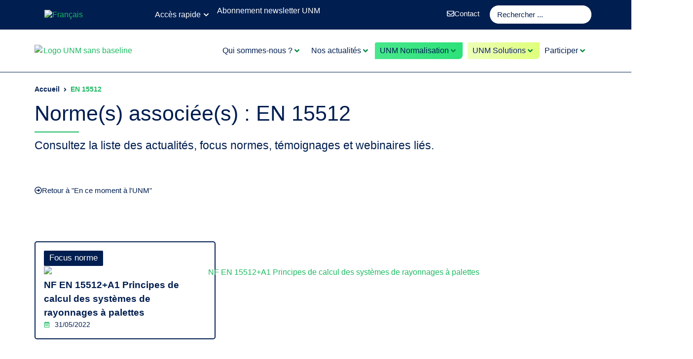

--- FILE ---
content_type: text/css
request_url: https://unm.fr/wp-content/uploads/elementor/css/post-4673.css?ver=1768961536
body_size: 1664
content:
.elementor-4673 .elementor-element.elementor-element-1bb114c{--display:flex;--flex-direction:column;--container-widget-width:100%;--container-widget-height:initial;--container-widget-flex-grow:0;--container-widget-align-self:initial;--flex-wrap-mobile:wrap;--gap:0px 0px;--row-gap:0px;--column-gap:0px;--padding-top:16px;--padding-bottom:8px;--padding-left:0px;--padding-right:0px;}.elementor-4673 .elementor-element.elementor-element-1bb114c:not(.elementor-motion-effects-element-type-background), .elementor-4673 .elementor-element.elementor-element-1bb114c > .elementor-motion-effects-container > .elementor-motion-effects-layer{background-color:var( --e-global-color-885e9ec );}.elementor-4673 .elementor-element.elementor-element-cff93bb{text-align:start;}.elementor-4673 .elementor-element.elementor-element-cff93bb .elementor-heading-title{font-family:"Codec Pro", Sans-serif;font-size:18px;font-weight:500;color:var( --e-global-color-609a8a2 );}.elementor-4673 .elementor-element.elementor-element-2e51f25 > .elementor-widget-container > .jet-listing-grid > .jet-listing-grid__items, .elementor-4673 .elementor-element.elementor-element-2e51f25 > .jet-listing-grid > .jet-listing-grid__items{--columns:1;}:is( .elementor-4673 .elementor-element.elementor-element-2e51f25 > .elementor-widget-container > .jet-listing-grid > .jet-listing-grid__items, .elementor-4673 .elementor-element.elementor-element-2e51f25 > .elementor-widget-container > .jet-listing-grid > .jet-listing-grid__slider > .jet-listing-grid__items > .slick-list > .slick-track, .elementor-4673 .elementor-element.elementor-element-2e51f25 > .elementor-widget-container > .jet-listing-grid > .jet-listing-grid__scroll-slider > .jet-listing-grid__items ) > .jet-listing-grid__item{padding-top:calc(0px / 2);padding-bottom:calc(0px / 2);}:is( .elementor-4673 .elementor-element.elementor-element-2e51f25 > .elementor-widget-container > .jet-listing-grid, .elementor-4673 .elementor-element.elementor-element-2e51f25 > .elementor-widget-container > .jet-listing-grid > .jet-listing-grid__slider, .elementor-4673 .elementor-element.elementor-element-2e51f25 > .elementor-widget-container > .jet-listing-grid > .jet-listing-grid__scroll-slider ) > .jet-listing-grid__items.grid-collapse-gap{margin-top:calc( 0px / -2);margin-bottom:calc( 0px / -2);}.elementor-4673 .elementor-element.elementor-element-2507772{--display:flex;--padding-top:2em;--padding-bottom:0em;--padding-left:2em;--padding-right:2em;}.elementor-4673 .elementor-element.elementor-element-2507772:not(.elementor-motion-effects-element-type-background), .elementor-4673 .elementor-element.elementor-element-2507772 > .elementor-motion-effects-container > .elementor-motion-effects-layer{background-color:var( --e-global-color-c25fd25 );}.elementor-4673 .elementor-element.elementor-element-502f201{--display:flex;--flex-direction:row;--container-widget-width:calc( ( 1 - var( --container-widget-flex-grow ) ) * 100% );--container-widget-height:100%;--container-widget-flex-grow:1;--container-widget-align-self:stretch;--flex-wrap-mobile:wrap;--align-items:flex-start;--gap:30px 30px;--row-gap:30px;--column-gap:30px;}.elementor-4673 .elementor-element.elementor-element-1ee2073{--display:flex;--flex-direction:column;--container-widget-width:100%;--container-widget-height:initial;--container-widget-flex-grow:0;--container-widget-align-self:initial;--flex-wrap-mobile:wrap;--gap:6px 6px;--row-gap:6px;--column-gap:6px;--padding-top:0em;--padding-bottom:0em;--padding-left:0em;--padding-right:2em;}.elementor-4673 .elementor-element.elementor-element-efa0090 > .elementor-widget-container{margin:0px 0px 20px 0px;}.elementor-4673 .elementor-element.elementor-element-efa0090{text-align:start;}.elementor-4673 .elementor-element.elementor-element-efa0090 img{width:167px;}.elementor-4673 .elementor-element.elementor-element-9b8816f > .elementor-widget-container{margin:0px 0px 15px 0px;}.elementor-4673 .elementor-element.elementor-element-9b8816f .elementor-heading-title{font-family:"General Sans", Sans-serif;font-size:16px;line-height:25px;color:var( --e-global-color-609a8a2 );}.elementor-4673 .elementor-element.elementor-element-3a07edd > .elementor-widget-container{margin:0em 0em 1em 0em;}.elementor-4673 .elementor-element.elementor-element-3a07edd .elementor-heading-title{font-family:"General Sans", Sans-serif;font-size:14px;font-weight:300;color:var( --e-global-color-609a8a2 );}.elementor-4673 .elementor-element.elementor-element-7446107{--display:flex;--flex-direction:row;--container-widget-width:initial;--container-widget-height:100%;--container-widget-flex-grow:1;--container-widget-align-self:stretch;--flex-wrap-mobile:wrap;--padding-top:0em;--padding-bottom:2em;--padding-left:0em;--padding-right:0em;}.elementor-4673 .elementor-element.elementor-element-d7c8df7{--display:flex;--flex-direction:column;--container-widget-width:100%;--container-widget-height:initial;--container-widget-flex-grow:0;--container-widget-align-self:initial;--flex-wrap-mobile:wrap;--gap:12px 12px;--row-gap:12px;--column-gap:12px;--padding-top:0px;--padding-bottom:0px;--padding-left:0px;--padding-right:0px;}.elementor-4673 .elementor-element.elementor-element-2a88185{--display:flex;--flex-direction:row;--container-widget-width:initial;--container-widget-height:100%;--container-widget-flex-grow:1;--container-widget-align-self:stretch;--flex-wrap-mobile:wrap;--padding-top:0em;--padding-bottom:2em;--padding-left:0em;--padding-right:0em;}.elementor-4673 .elementor-element.elementor-element-e711133{--display:flex;--flex-direction:column;--container-widget-width:100%;--container-widget-height:initial;--container-widget-flex-grow:0;--container-widget-align-self:initial;--flex-wrap-mobile:wrap;--gap:12px 12px;--row-gap:12px;--column-gap:12px;--padding-top:0px;--padding-bottom:0px;--padding-left:0px;--padding-right:0px;}.elementor-4673 .elementor-element.elementor-element-66550e3{--display:flex;--flex-direction:row;--container-widget-width:initial;--container-widget-height:100%;--container-widget-flex-grow:1;--container-widget-align-self:stretch;--flex-wrap-mobile:wrap;--gap:0px 0px;--row-gap:0px;--column-gap:0px;--padding-top:0px;--padding-bottom:0px;--padding-left:0px;--padding-right:0px;}.elementor-4673 .elementor-element.elementor-element-671ae08{--display:flex;--flex-direction:column;--container-widget-width:100%;--container-widget-height:initial;--container-widget-flex-grow:0;--container-widget-align-self:initial;--flex-wrap-mobile:wrap;--padding-top:0px;--padding-bottom:0px;--padding-left:0px;--padding-right:0px;}.elementor-4673 .elementor-element.elementor-element-f786467 .elementor-heading-title{font-family:"Codec Pro", Sans-serif;font-size:18px;font-weight:700;color:var( --e-global-color-609a8a2 );}.elementor-4673 .elementor-element.elementor-element-454d6d3 .elementor-icon-list-items:not(.elementor-inline-items) .elementor-icon-list-item:not(:last-child){padding-block-end:calc(5px/2);}.elementor-4673 .elementor-element.elementor-element-454d6d3 .elementor-icon-list-items:not(.elementor-inline-items) .elementor-icon-list-item:not(:first-child){margin-block-start:calc(5px/2);}.elementor-4673 .elementor-element.elementor-element-454d6d3 .elementor-icon-list-items.elementor-inline-items .elementor-icon-list-item{margin-inline:calc(5px/2);}.elementor-4673 .elementor-element.elementor-element-454d6d3 .elementor-icon-list-items.elementor-inline-items{margin-inline:calc(-5px/2);}.elementor-4673 .elementor-element.elementor-element-454d6d3 .elementor-icon-list-items.elementor-inline-items .elementor-icon-list-item:after{inset-inline-end:calc(-5px/2);}.elementor-4673 .elementor-element.elementor-element-454d6d3 .elementor-icon-list-icon i{color:var( --e-global-color-885e9ec );transition:color 0.3s;}.elementor-4673 .elementor-element.elementor-element-454d6d3 .elementor-icon-list-icon svg{fill:var( --e-global-color-885e9ec );transition:fill 0.3s;}.elementor-4673 .elementor-element.elementor-element-454d6d3{--e-icon-list-icon-size:12px;--icon-vertical-offset:0px;}.elementor-4673 .elementor-element.elementor-element-454d6d3 .elementor-icon-list-item > .elementor-icon-list-text, .elementor-4673 .elementor-element.elementor-element-454d6d3 .elementor-icon-list-item > a{font-family:"General Sans", Sans-serif;font-size:16px;}.elementor-4673 .elementor-element.elementor-element-454d6d3 .elementor-icon-list-text{color:var( --e-global-color-609a8a2 );transition:color 0.3s;}.elementor-4673 .elementor-element.elementor-element-c4db8b8{--display:flex;--flex-direction:column;--container-widget-width:100%;--container-widget-height:initial;--container-widget-flex-grow:0;--container-widget-align-self:initial;--flex-wrap-mobile:wrap;--padding-top:0px;--padding-bottom:0px;--padding-left:0px;--padding-right:0px;}.elementor-4673 .elementor-element.elementor-element-77acde9 .elementor-icon-list-items:not(.elementor-inline-items) .elementor-icon-list-item:not(:last-child){padding-block-end:calc(5px/2);}.elementor-4673 .elementor-element.elementor-element-77acde9 .elementor-icon-list-items:not(.elementor-inline-items) .elementor-icon-list-item:not(:first-child){margin-block-start:calc(5px/2);}.elementor-4673 .elementor-element.elementor-element-77acde9 .elementor-icon-list-items.elementor-inline-items .elementor-icon-list-item{margin-inline:calc(5px/2);}.elementor-4673 .elementor-element.elementor-element-77acde9 .elementor-icon-list-items.elementor-inline-items{margin-inline:calc(-5px/2);}.elementor-4673 .elementor-element.elementor-element-77acde9 .elementor-icon-list-items.elementor-inline-items .elementor-icon-list-item:after{inset-inline-end:calc(-5px/2);}.elementor-4673 .elementor-element.elementor-element-77acde9 .elementor-icon-list-icon i{color:var( --e-global-color-885e9ec );transition:color 0.3s;}.elementor-4673 .elementor-element.elementor-element-77acde9 .elementor-icon-list-icon svg{fill:var( --e-global-color-885e9ec );transition:fill 0.3s;}.elementor-4673 .elementor-element.elementor-element-77acde9{--e-icon-list-icon-size:12px;--icon-vertical-offset:0px;}.elementor-4673 .elementor-element.elementor-element-77acde9 .elementor-icon-list-item > .elementor-icon-list-text, .elementor-4673 .elementor-element.elementor-element-77acde9 .elementor-icon-list-item > a{font-family:"General Sans", Sans-serif;font-size:16px;}.elementor-4673 .elementor-element.elementor-element-77acde9 .elementor-icon-list-text{color:var( --e-global-color-609a8a2 );transition:color 0.3s;}.elementor-4673 .elementor-element.elementor-element-f4172ea{--display:flex;--flex-direction:row;--container-widget-width:calc( ( 1 - var( --container-widget-flex-grow ) ) * 100% );--container-widget-height:100%;--container-widget-flex-grow:1;--container-widget-align-self:stretch;--flex-wrap-mobile:wrap;--align-items:center;--margin-top:25px;--margin-bottom:0px;--margin-left:0px;--margin-right:0px;--padding-top:0px;--padding-bottom:0px;--padding-left:0px;--padding-right:0px;}.elementor-4673 .elementor-element.elementor-element-226dd43 .elementor-heading-title{font-family:"Codec Pro", Sans-serif;font-size:18px;font-weight:700;color:var( --e-global-color-609a8a2 );}.elementor-4673 .elementor-element.elementor-element-39fe0b1 .elementor-repeater-item-9870aec.elementor-social-icon{background-color:var( --e-global-color-885e9ec );}.elementor-4673 .elementor-element.elementor-element-39fe0b1 .elementor-repeater-item-9870aec.elementor-social-icon i{color:var( --e-global-color-609a8a2 );}.elementor-4673 .elementor-element.elementor-element-39fe0b1 .elementor-repeater-item-9870aec.elementor-social-icon svg{fill:var( --e-global-color-609a8a2 );}.elementor-4673 .elementor-element.elementor-element-39fe0b1 .elementor-repeater-item-da77d36.elementor-social-icon{background-color:var( --e-global-color-885e9ec );}.elementor-4673 .elementor-element.elementor-element-39fe0b1 .elementor-repeater-item-da77d36.elementor-social-icon i{color:var( --e-global-color-609a8a2 );}.elementor-4673 .elementor-element.elementor-element-39fe0b1 .elementor-repeater-item-da77d36.elementor-social-icon svg{fill:var( --e-global-color-609a8a2 );}.elementor-4673 .elementor-element.elementor-element-39fe0b1{--grid-template-columns:repeat(0, auto);--icon-size:16px;--grid-column-gap:10px;--grid-row-gap:0px;}.elementor-4673 .elementor-element.elementor-element-39fe0b1 .elementor-widget-container{text-align:right;}.elementor-4673 .elementor-element.elementor-element-9a75537{--display:flex;--flex-direction:row;--container-widget-width:initial;--container-widget-height:100%;--container-widget-flex-grow:1;--container-widget-align-self:stretch;--flex-wrap-mobile:wrap;--justify-content:space-between;--gap:0px 0px;--row-gap:0px;--column-gap:0px;--padding-top:0px;--padding-bottom:0px;--padding-left:0px;--padding-right:0px;}.elementor-4673 .elementor-element.elementor-element-1dc8442 .elementor-icon-list-items:not(.elementor-inline-items) .elementor-icon-list-item:not(:last-child){padding-block-end:calc(16px/2);}.elementor-4673 .elementor-element.elementor-element-1dc8442 .elementor-icon-list-items:not(.elementor-inline-items) .elementor-icon-list-item:not(:first-child){margin-block-start:calc(16px/2);}.elementor-4673 .elementor-element.elementor-element-1dc8442 .elementor-icon-list-items.elementor-inline-items .elementor-icon-list-item{margin-inline:calc(16px/2);}.elementor-4673 .elementor-element.elementor-element-1dc8442 .elementor-icon-list-items.elementor-inline-items{margin-inline:calc(-16px/2);}.elementor-4673 .elementor-element.elementor-element-1dc8442 .elementor-icon-list-items.elementor-inline-items .elementor-icon-list-item:after{inset-inline-end:calc(-16px/2);}.elementor-4673 .elementor-element.elementor-element-1dc8442 .elementor-icon-list-icon i{transition:color 0.3s;}.elementor-4673 .elementor-element.elementor-element-1dc8442 .elementor-icon-list-icon svg{transition:fill 0.3s;}.elementor-4673 .elementor-element.elementor-element-1dc8442{--e-icon-list-icon-size:14px;--icon-vertical-offset:0px;}.elementor-4673 .elementor-element.elementor-element-1dc8442 .elementor-icon-list-item > .elementor-icon-list-text, .elementor-4673 .elementor-element.elementor-element-1dc8442 .elementor-icon-list-item > a{font-family:"General Sans", Sans-serif;font-size:12px;font-weight:normal;}.elementor-4673 .elementor-element.elementor-element-1dc8442 .elementor-icon-list-text{color:var( --e-global-color-609a8a2 );transition:color 0.3s;}.elementor-4673 .elementor-element.elementor-element-4d7a0e5 .elementor-icon-list-items:not(.elementor-inline-items) .elementor-icon-list-item:not(:last-child){padding-block-end:calc(16px/2);}.elementor-4673 .elementor-element.elementor-element-4d7a0e5 .elementor-icon-list-items:not(.elementor-inline-items) .elementor-icon-list-item:not(:first-child){margin-block-start:calc(16px/2);}.elementor-4673 .elementor-element.elementor-element-4d7a0e5 .elementor-icon-list-items.elementor-inline-items .elementor-icon-list-item{margin-inline:calc(16px/2);}.elementor-4673 .elementor-element.elementor-element-4d7a0e5 .elementor-icon-list-items.elementor-inline-items{margin-inline:calc(-16px/2);}.elementor-4673 .elementor-element.elementor-element-4d7a0e5 .elementor-icon-list-items.elementor-inline-items .elementor-icon-list-item:after{inset-inline-end:calc(-16px/2);}.elementor-4673 .elementor-element.elementor-element-4d7a0e5 .elementor-icon-list-icon i{transition:color 0.3s;}.elementor-4673 .elementor-element.elementor-element-4d7a0e5 .elementor-icon-list-icon svg{transition:fill 0.3s;}.elementor-4673 .elementor-element.elementor-element-4d7a0e5{--e-icon-list-icon-size:14px;--icon-vertical-offset:0px;}.elementor-4673 .elementor-element.elementor-element-4d7a0e5 .elementor-icon-list-item > .elementor-icon-list-text, .elementor-4673 .elementor-element.elementor-element-4d7a0e5 .elementor-icon-list-item > a{font-family:"General Sans", Sans-serif;font-size:12px;font-weight:normal;}.elementor-4673 .elementor-element.elementor-element-4d7a0e5 .elementor-icon-list-text{color:var( --e-global-color-609a8a2 );transition:color 0.3s;}.elementor-4673 .elementor-element.elementor-element-2a8045a .elementor-icon-list-items:not(.elementor-inline-items) .elementor-icon-list-item:not(:last-child){padding-block-end:calc(16px/2);}.elementor-4673 .elementor-element.elementor-element-2a8045a .elementor-icon-list-items:not(.elementor-inline-items) .elementor-icon-list-item:not(:first-child){margin-block-start:calc(16px/2);}.elementor-4673 .elementor-element.elementor-element-2a8045a .elementor-icon-list-items.elementor-inline-items .elementor-icon-list-item{margin-inline:calc(16px/2);}.elementor-4673 .elementor-element.elementor-element-2a8045a .elementor-icon-list-items.elementor-inline-items{margin-inline:calc(-16px/2);}.elementor-4673 .elementor-element.elementor-element-2a8045a .elementor-icon-list-items.elementor-inline-items .elementor-icon-list-item:after{inset-inline-end:calc(-16px/2);}.elementor-4673 .elementor-element.elementor-element-2a8045a .elementor-icon-list-icon i{transition:color 0.3s;}.elementor-4673 .elementor-element.elementor-element-2a8045a .elementor-icon-list-icon svg{transition:fill 0.3s;}.elementor-4673 .elementor-element.elementor-element-2a8045a{--e-icon-list-icon-size:14px;--icon-vertical-offset:0px;}.elementor-4673 .elementor-element.elementor-element-2a8045a .elementor-icon-list-item > .elementor-icon-list-text, .elementor-4673 .elementor-element.elementor-element-2a8045a .elementor-icon-list-item > a{font-family:"General Sans", Sans-serif;font-size:12px;font-weight:normal;}.elementor-4673 .elementor-element.elementor-element-2a8045a .elementor-icon-list-text{color:var( --e-global-color-609a8a2 );transition:color 0.3s;}.elementor-4673 .elementor-element.elementor-element-2a8045a .elementor-icon-list-item:hover .elementor-icon-list-text{color:var( --e-global-color-885e9ec );}.elementor-4673 .elementor-element.elementor-element-f934739{--display:flex;--flex-direction:row;--container-widget-width:calc( ( 1 - var( --container-widget-flex-grow ) ) * 100% );--container-widget-height:100%;--container-widget-flex-grow:1;--container-widget-align-self:stretch;--flex-wrap-mobile:wrap;--align-items:center;border-style:solid;--border-style:solid;border-width:1px 0px 0px 0px;--border-top-width:1px;--border-right-width:0px;--border-bottom-width:0px;--border-left-width:0px;border-color:var( --e-global-color-609a8a2 );--border-color:var( --e-global-color-609a8a2 );--padding-top:20px;--padding-bottom:20px;--padding-left:0px;--padding-right:0px;}.elementor-4673 .elementor-element.elementor-element-f934739:not(.elementor-motion-effects-element-type-background), .elementor-4673 .elementor-element.elementor-element-f934739 > .elementor-motion-effects-container > .elementor-motion-effects-layer{background-color:var( --e-global-color-c25fd25 );}.elementor-4673 .elementor-element.elementor-element-57f22b9{--display:flex;--flex-direction:column;--container-widget-width:100%;--container-widget-height:initial;--container-widget-flex-grow:0;--container-widget-align-self:initial;--flex-wrap-mobile:wrap;--gap:10px 10px;--row-gap:10px;--column-gap:10px;--padding-top:0px;--padding-bottom:0px;--padding-left:0px;--padding-right:0px;}.elementor-4673 .elementor-element.elementor-element-4ae7b73 .elementor-heading-title{font-family:"Codec Pro", Sans-serif;font-size:16px;color:var( --e-global-color-609a8a2 );}.elementor-4673 .elementor-element.elementor-element-39cf0e3 > .elementor-widget-container{margin:-12px 0px 0px -20px;}.elementor-4673 .elementor-element.elementor-element-39cf0e3{text-align:start;}.elementor-4673 .elementor-element.elementor-element-39cf0e3 img{width:248px;}.elementor-4673 .elementor-element.elementor-element-0745d8e{--display:flex;--flex-direction:column;--container-widget-width:100%;--container-widget-height:initial;--container-widget-flex-grow:0;--container-widget-align-self:initial;--flex-wrap-mobile:wrap;--padding-top:0px;--padding-bottom:0px;--padding-left:0px;--padding-right:0px;}.elementor-4673 .elementor-element.elementor-element-4915c59 .elementor-heading-title{font-family:"General Sans", Sans-serif;font-size:16px;line-height:1.6em;color:var( --e-global-color-609a8a2 );}.elementor-4673 .elementor-element.elementor-element-2d1b8f3{--display:flex;--flex-direction:column;--container-widget-width:100%;--container-widget-height:initial;--container-widget-flex-grow:0;--container-widget-align-self:initial;--flex-wrap-mobile:wrap;--padding-top:0px;--padding-bottom:0px;--padding-left:0px;--padding-right:0px;}.elementor-4673 .elementor-element.elementor-element-5af3e5f .elementor-button{background-color:var( --e-global-color-50a9e71 );font-size:16px;font-weight:bold;text-transform:uppercase;fill:var( --e-global-color-609a8a2 );color:var( --e-global-color-609a8a2 );border-radius:0px 0px 10px 0px;padding:20px 25px 20px 25px;}.elementor-4673 .elementor-element.elementor-element-5af3e5f .elementor-button:hover, .elementor-4673 .elementor-element.elementor-element-5af3e5f .elementor-button:focus{background-color:var( --e-global-color-50a9e71 );}.elementor-theme-builder-content-area{height:400px;}.elementor-location-header:before, .elementor-location-footer:before{content:"";display:table;clear:both;}@media(max-width:1024px){.elementor-4673 .elementor-element.elementor-element-f934739{--padding-top:2em;--padding-bottom:2em;--padding-left:2em;--padding-right:2em;}}@media(max-width:767px){.elementor-4673 .elementor-element.elementor-element-1bb114c{--padding-top:1em;--padding-bottom:0em;--padding-left:2em;--padding-right:2em;}.elementor-4673 .elementor-element.elementor-element-502f201{--padding-top:0px;--padding-bottom:0px;--padding-left:0px;--padding-right:0px;}.elementor-4673 .elementor-element.elementor-element-39cf0e3 img{width:314px;}}@media(min-width:768px){.elementor-4673 .elementor-element.elementor-element-1ee2073{--width:33%;}.elementor-4673 .elementor-element.elementor-element-7446107{--width:3%;}.elementor-4673 .elementor-element.elementor-element-d7c8df7{--width:100%;}.elementor-4673 .elementor-element.elementor-element-2a88185{--width:65%;}.elementor-4673 .elementor-element.elementor-element-e711133{--width:100%;}.elementor-4673 .elementor-element.elementor-element-671ae08{--width:50%;}.elementor-4673 .elementor-element.elementor-element-c4db8b8{--width:50%;}.elementor-4673 .elementor-element.elementor-element-9a75537{--width:100%;}.elementor-4673 .elementor-element.elementor-element-57f22b9{--width:25%;}.elementor-4673 .elementor-element.elementor-element-0745d8e{--width:50%;}.elementor-4673 .elementor-element.elementor-element-2d1b8f3{--width:25%;}}/* Start custom CSS */#rcb-sc-link-change {
    color: #ffffff;
    font-size: 12px;
    font-family: 'General Sans';
    position: relative;
    top: -5px;
}/* End custom CSS */
/* Start Custom Fonts CSS */@font-face {
	font-family: 'General Sans';
	font-style: normal;
	font-weight: normal;
	font-display: auto;
	src: url('https://unm.fr/wp-content/uploads/2023/05/GeneralSans-Regular.ttf') format('truetype');
}
@font-face {
	font-family: 'General Sans';
	font-style: normal;
	font-weight: bold;
	font-display: auto;
	src: url('https://unm.fr/wp-content/uploads/2023/05/GeneralSans-Bold.ttf') format('truetype');
}
@font-face {
	font-family: 'General Sans';
	font-style: normal;
	font-weight: 200;
	font-display: auto;
	src: url('https://unm.fr/wp-content/uploads/2023/05/GeneralSans-Light.ttf') format('truetype');
}
/* End Custom Fonts CSS */

--- FILE ---
content_type: text/css
request_url: https://unm.fr/wp-content/uploads/elementor/css/post-10638.css?ver=1768961703
body_size: 458
content:
.elementor-10638 .elementor-element.elementor-element-1d72ebf{--display:flex;--min-height:333px;--flex-direction:column;--container-widget-width:100%;--container-widget-height:initial;--container-widget-flex-grow:0;--container-widget-align-self:initial;--flex-wrap-mobile:wrap;--justify-content:center;}.elementor-10638 .elementor-element.elementor-element-9035c26 > .elementor-widget-container{margin:0em 0em 0em 0em;}.elementor-10638 .elementor-element.elementor-element-9035c26 .jet-breadcrumbs__item > *{font-family:"Codec Pro", Sans-serif;font-weight:600;}.elementor-10638 .elementor-element.elementor-element-9035c26 .jet-breadcrumbs__item-link{color:var( --e-global-color-c25fd25 );}.elementor-10638 .elementor-element.elementor-element-9035c26 .jet-breadcrumbs__item-target{color:var( --e-global-color-885e9ec );}.elementor-10638 .elementor-element.elementor-element-9035c26 .jet-breadcrumbs__item-sep{font-size:12px;color:var( --e-global-color-c25fd25 );padding:5px 0px 0px 0px;}.elementor-10638 .elementor-element.elementor-element-3ddc37d > .elementor-widget-container{margin:1em 0em 0em 0em;}.elementor-10638 .elementor-element.elementor-element-3ddc37d .elementor-heading-title{font-family:"Codec Pro", Sans-serif;font-size:43px;color:var( --e-global-color-c25fd25 );}.elementor-10638 .elementor-element.elementor-element-169fb17{--divider-border-style:solid;--divider-color:var( --e-global-color-885e9ec );--divider-border-width:2px;}.elementor-10638 .elementor-element.elementor-element-169fb17 .elementor-divider-separator{width:90px;}.elementor-10638 .elementor-element.elementor-element-169fb17 .elementor-divider{padding-block-start:15px;padding-block-end:15px;}.elementor-10638 .elementor-element.elementor-element-55c230f .elementor-heading-title{font-family:"General Sans", Sans-serif;font-size:23px;font-weight:300;color:var( --e-global-color-c25fd25 );}.elementor-10638 .elementor-element.elementor-element-1590d20 .elementor-button{background-color:var( --e-global-color-609a8a2 );font-family:"Codec Pro", Sans-serif;fill:var( --e-global-color-c25fd25 );color:var( --e-global-color-c25fd25 );padding:0px 0px 0px 0px;}.elementor-10638 .elementor-element.elementor-element-1590d20 > .elementor-widget-container{margin:70px 0px 57px 0px;}.elementor-10638 .elementor-element.elementor-element-1590d20 .elementor-button-content-wrapper{flex-direction:row;}.elementor-10638 .elementor-element.elementor-element-1590d20 .elementor-button .elementor-button-content-wrapper{gap:12px;}.elementor-10638 .elementor-element.elementor-element-1590d20 .elementor-button:hover, .elementor-10638 .elementor-element.elementor-element-1590d20 .elementor-button:focus{color:var( --e-global-color-885e9ec );}.elementor-10638 .elementor-element.elementor-element-1590d20 .elementor-button:hover svg, .elementor-10638 .elementor-element.elementor-element-1590d20 .elementor-button:focus svg{fill:var( --e-global-color-885e9ec );}.elementor-10638 .elementor-element.elementor-element-4247d83{--display:flex;--flex-direction:column;--container-widget-width:100%;--container-widget-height:initial;--container-widget-flex-grow:0;--container-widget-align-self:initial;--flex-wrap-mobile:wrap;--gap:35px 35px;--row-gap:35px;--column-gap:35px;--padding-top:0em;--padding-bottom:2em;--padding-left:0em;--padding-right:0em;}.elementor-10638 .elementor-element.elementor-element-bf78dbf > .elementor-widget-container > .jet-listing-grid > .jet-listing-grid__items, .elementor-10638 .elementor-element.elementor-element-bf78dbf > .jet-listing-grid > .jet-listing-grid__items{--columns:3;}.elementor-10638 .elementor-element.elementor-element-bf78dbf .jet-listing-grid__loader{--spinner-color:var( --e-global-color-accent );}/* Start Custom Fonts CSS */@font-face {
	font-family: 'Codec Pro';
	font-style: normal;
	font-weight: normal;
	font-display: auto;
	src: url('https://unm.fr/wp-content/uploads/2023/05/Codec-Pro-Regular.ttf') format('truetype');
}
@font-face {
	font-family: 'Codec Pro';
	font-style: normal;
	font-weight: bold;
	font-display: auto;
	src: url('https://unm.fr/wp-content/uploads/2023/05/Codec-Pro-Bold.ttf') format('truetype');
}
@font-face {
	font-family: 'Codec Pro';
	font-style: normal;
	font-weight: 200;
	font-display: auto;
	src: url('https://unm.fr/wp-content/uploads/2023/05/Codec-Pro-Light.ttf') format('truetype');
}
/* End Custom Fonts CSS */
/* Start Custom Fonts CSS */@font-face {
	font-family: 'General Sans';
	font-style: normal;
	font-weight: normal;
	font-display: auto;
	src: url('https://unm.fr/wp-content/uploads/2023/05/GeneralSans-Regular.ttf') format('truetype');
}
@font-face {
	font-family: 'General Sans';
	font-style: normal;
	font-weight: bold;
	font-display: auto;
	src: url('https://unm.fr/wp-content/uploads/2023/05/GeneralSans-Bold.ttf') format('truetype');
}
@font-face {
	font-family: 'General Sans';
	font-style: normal;
	font-weight: 200;
	font-display: auto;
	src: url('https://unm.fr/wp-content/uploads/2023/05/GeneralSans-Light.ttf') format('truetype');
}
/* End Custom Fonts CSS */

--- FILE ---
content_type: text/css
request_url: https://unm.fr/wp-content/uploads/elementor/css/post-7180.css?ver=1768961554
body_size: 610
content:
.elementor-7180 .elementor-element.elementor-element-5a28e30{--display:flex;--flex-direction:column;--container-widget-width:100%;--container-widget-height:initial;--container-widget-flex-grow:0;--container-widget-align-self:initial;--flex-wrap-mobile:wrap;border-style:solid;--border-style:solid;border-width:2px 2px 2px 2px;--border-top-width:2px;--border-right-width:2px;--border-bottom-width:2px;--border-left-width:2px;border-color:var( --e-global-color-c25fd25 );--border-color:var( --e-global-color-c25fd25 );--border-radius:5px 5px 5px 5px;--padding-top:17px;--padding-bottom:17px;--padding-left:17px;--padding-right:17px;}.elementor-7180 .elementor-element.elementor-element-5a28e30:not(.elementor-motion-effects-element-type-background), .elementor-7180 .elementor-element.elementor-element-5a28e30 > .elementor-motion-effects-container > .elementor-motion-effects-layer{background-color:var( --e-global-color-609a8a2 );}.elementor-7180 .elementor-element.elementor-element-5a28e30:hover{border-style:solid;border-width:2px 2px 2px 2px;--border-top-width:2px;--border-right-width:2px;--border-bottom-width:2px;--border-left-width:2px;border-color:var( --e-global-color-885e9ec );--border-color:var( --e-global-color-885e9ec );}.elementor-7180 .elementor-element.elementor-element-5a28e30, .elementor-7180 .elementor-element.elementor-element-5a28e30::before{--border-transition:0.3s;}.elementor-7180 .elementor-element.elementor-element-3b0ebef .jet-listing-dynamic-terms__link{background-color:var( --e-global-color-c25fd25 );font-family:"General Sans", Sans-serif;font-size:17px;color:var( --e-global-color-609a8a2 );padding:2px 11px 4px 11px;border-radius:2px 2px 2px 2px;}.elementor-7180 .elementor-element.elementor-element-3b0ebef .jet-listing-dynamic-terms{text-align:left;}.elementor-7180 .elementor-element.elementor-element-5365df7 .elementor-wrapper{--video-aspect-ratio:1.77777;}.elementor-7180 .elementor-element.elementor-element-549731b .elementor-heading-title{font-family:"Codec Pro", Sans-serif;font-size:19px;font-weight:bold;line-height:28px;color:var( --e-global-color-c25fd25 );}.elementor-7180 .elementor-element.elementor-element-d91ace5{--display:flex;--flex-direction:row;--container-widget-width:initial;--container-widget-height:100%;--container-widget-flex-grow:1;--container-widget-align-self:stretch;--flex-wrap-mobile:wrap;--padding-top:0px;--padding-bottom:0px;--padding-left:0px;--padding-right:0px;}.elementor-7180 .elementor-element.elementor-element-15e779f{--display:flex;--flex-direction:column;--container-widget-width:100%;--container-widget-height:initial;--container-widget-flex-grow:0;--container-widget-align-self:initial;--flex-wrap-mobile:wrap;--padding-top:0px;--padding-bottom:0px;--padding-left:0px;--padding-right:0px;}.elementor-7180 .elementor-element.elementor-element-e391bc7{width:auto;max-width:auto;}.elementor-7180 .elementor-element.elementor-element-e391bc7 .jet-listing-dynamic-field__content{color:var( --e-global-color-885e9ec );font-family:"Codec Pro", Sans-serif;font-size:19px;font-weight:600;text-align:left;}.elementor-7180 .elementor-element.elementor-element-e391bc7 .jet-listing-dynamic-field__icon{color:var( --e-global-color-885e9ec );font-size:27px;}.elementor-7180 .elementor-element.elementor-element-e391bc7 .jet-listing-dynamic-field__icon :is(svg, path){fill:var( --e-global-color-885e9ec );}.elementor-7180 .elementor-element.elementor-element-5b7397f .elementor-icon-list-icon i{color:var( --e-global-color-885e9ec );transition:color 0.3s;}.elementor-7180 .elementor-element.elementor-element-5b7397f .elementor-icon-list-icon svg{fill:var( --e-global-color-885e9ec );transition:fill 0.3s;}.elementor-7180 .elementor-element.elementor-element-5b7397f{--e-icon-list-icon-size:12px;--icon-vertical-offset:0px;}.elementor-7180 .elementor-element.elementor-element-5b7397f .elementor-icon-list-icon{padding-inline-end:2px;}.elementor-7180 .elementor-element.elementor-element-5b7397f .elementor-icon-list-item > .elementor-icon-list-text, .elementor-7180 .elementor-element.elementor-element-5b7397f .elementor-icon-list-item > a{font-family:"Codec Pro", Sans-serif;font-size:14px;font-weight:300;}.elementor-7180 .elementor-element.elementor-element-5b7397f .elementor-icon-list-text{color:var( --e-global-color-c25fd25 );transition:color 0.3s;}.elementor-7180 .elementor-element.elementor-element-a21805a{--display:flex;--flex-direction:column;--container-widget-width:100%;--container-widget-height:initial;--container-widget-flex-grow:0;--container-widget-align-self:initial;--flex-wrap-mobile:wrap;}.jet-listing-item.single-jet-engine.elementor-page-7180 > .elementor{width:365px;margin-left:auto;margin-right:auto;}@media(min-width:768px){.elementor-7180 .elementor-element.elementor-element-15e779f{--width:50%;}.elementor-7180 .elementor-element.elementor-element-a21805a{--width:50%;}}@media(max-width:767px){.elementor-7180 .elementor-element.elementor-element-5a28e30{--flex-direction:column;--container-widget-width:100%;--container-widget-height:initial;--container-widget-flex-grow:0;--container-widget-align-self:initial;--flex-wrap-mobile:wrap;}}/* Start Custom Fonts CSS */@font-face {
	font-family: 'General Sans';
	font-style: normal;
	font-weight: normal;
	font-display: auto;
	src: url('https://unm.fr/wp-content/uploads/2023/05/GeneralSans-Regular.ttf') format('truetype');
}
@font-face {
	font-family: 'General Sans';
	font-style: normal;
	font-weight: bold;
	font-display: auto;
	src: url('https://unm.fr/wp-content/uploads/2023/05/GeneralSans-Bold.ttf') format('truetype');
}
@font-face {
	font-family: 'General Sans';
	font-style: normal;
	font-weight: 200;
	font-display: auto;
	src: url('https://unm.fr/wp-content/uploads/2023/05/GeneralSans-Light.ttf') format('truetype');
}
/* End Custom Fonts CSS */